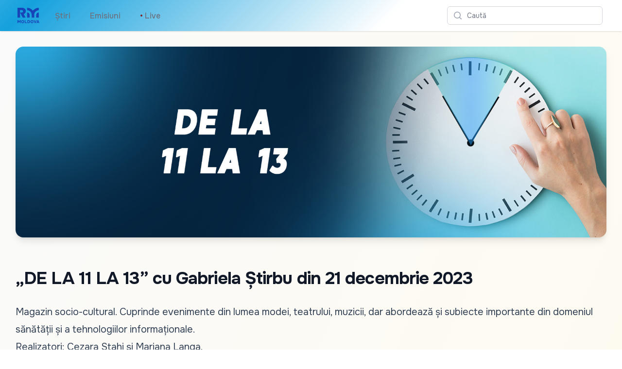

--- FILE ---
content_type: text/html; charset=utf-8
request_url: https://radiomoldova.md/f/ro/4221
body_size: 8817
content:
<!DOCTYPE html>
<html lang="en">
<head>
    <meta charset="utf-8" />
    <meta name="viewport" content="width=device-width, initial-scale=1.0" />
    <meta name="robots" content="max-image-preview:large">
    <title>&#x201E;DE LA 11 LA 13&#x201D; cu Gabriela &#x218;tirbu din 21 decembrie 2023&#x9;</title>
    <link rel="apple-touch-icon" sizes="180x180" href="/apple-touch-icon.png">
    <link rel="icon" type="image/png" sizes="32x32" href="/favicon-32x32.png">
    <link rel="icon" type="image/png" sizes="16x16" href="/favicon-16x16.png">
    <link rel="manifest" href="/site.webmanifest">
    <link rel="preconnect" href="https://fonts.googleapis.com">
    <link rel="preconnect" href="https://fonts.gstatic.com" crossorigin>
    <link href="https://fonts.googleapis.com/css2?family=Onest:wght@100..900&display=swap" rel="stylesheet">
    <link href="/css/site.css?v=fDMRr5lzNogYE1Al_9YiBxsDw_pcPB_a_lfntYYsiZQ" rel="stylesheet" />
    <link rel="stylesheet" href="/css/tailwind.generated.css?v=q0vU70o4Dbmqu29NBpq5T6Tb00YlkQ9Kf1JR6-K2aj4" />
    
    <meta property="og:title" content="&#x201E;DE LA 11 LA 13&#x201D; cu Gabriela &#x218;tirbu din 21 decembrie 2023&#x9;">
    <meta property="og:type" content="article" />
    <meta property="og:image" content="https://storage.radiomoldova.md/images/634a0416-6a10-487b-80a5-0093e8c534ec.jpg">
    <meta property="og:url" content="https://radiomoldova.md/f/ro/4221" />
    <meta property="og:description" content="Magazin socio-cultural. Cuprinde evenimente din lumea modei, teatrului, muzicii, dar abordeaz&#x103; &#x219;i subiecte importante din domeniul s&#x103;n&#x103;t&#x103;&#x21B;ii &#x219;i a tehnologiilor informa&#x21B;ionale.&#xD;&#xA;&#xD;&#xA;Realizatori: Cezara Stahi &#x219;i Mariana Langa.&#xD;&#xA;&#xD;&#xA;Luni-vineri, ora 11:10 &#x2013; 13:00" />
    <meta name="description" content="Magazin socio-cultural. Cuprinde evenimente din lumea modei, teatrului, muzicii, dar abordeaz&#x103; &#x219;i subiecte importante din domeniul s&#x103;n&#x103;t&#x103;&#x21B;ii &#x219;i a tehnologiilor informa&#x21B;ionale.&#xD;&#xA;&#xD;&#xA;Realizatori: Cezara Stahi &#x219;i Mariana Langa.&#xD;&#xA;&#xD;&#xA;Luni-vineri, ora 11:10 &#x2013; 13:00">
    <link href="https://cdnjs.cloudflare.com/ajax/libs/video.js/7.20.3/video-js.min.css" rel="stylesheet">

    <script async src="https://www.googletagmanager.com/gtag/js?id=G-VJ62W04JJ8"></script>
    <script>
        window.dataLayer = window.dataLayer || [];
        function gtag() { dataLayer.push(arguments); }
        gtag('js', new Date());
        gtag('config', 'G-VJ62W04JJ8');
    </script>
</head>
<body class="bg-gradient-to-br from-zinc-50 to-amber-50">

    
<header>
    <nav class="bg-white shadow gradientanim">
        <div class="mx-auto max-w-7xl px-2 sm:px-4 lg:px-8">
            <div class="flex h-16 justify-between">
                <div class="flex px-2 lg:px-0">
                    <div class="flex flex-shrink-0 items-center">
                        <a href="/" aria-label="Mergi la pagina principal&#x103;">
                            <img class="block h-10 w-auto lg:hidden fill-amber-500 p-1" width="141" height="100" src="/images/RadioMoldovaLogo.svg" alt="Radio Moldova">
                        </a>
                        <a href="/" aria-label="Mergi la pagina principal&#x103;">
                            <img class="hidden h-10 w-auto lg:block fill-current text-amber-500 p-1" width="141" height="100" src="/images/RadioMoldovaLogo.svg" alt="Radio Moldova">
                        </a>
                        </div>
                    <div class="hidden lg:ml-6 lg:flex lg:space-x-8 items-center">
                        <a href="/n/ro" class="inline-flex items-center border-b-2 border-transparent px-1 pt-1 text-base font-medium text-gray-500 hover:border-gray-300 hover:text-gray-700">&#x218;tiri</a>
                        <a href="/e/ro" class="inline-flex items-center border-b-2 border-transparent px-1 pt-1 text-base font-medium text-gray-500 hover:border-gray-300 hover:text-gray-700">Emisiuni</a>
                        <a href="/live"                class="inline-flex items-center border-b-2 border-transparent px-1 pt-1 text-base font-medium text-gray-500 hover:border-gray-300 hover:text-gray-700">
                            <span class="animate-flicker text-red-900" aria-hidden="true">&bull;</span>&nbsp;Live
                        </a>
                    </div>
                </div>
                <div class="flex items-center lg:hidden">
                    <a href="/live" class="inline-flex items-center border-b-2 border-transparent px-1 pt-1 text-base font-medium text-gray-500 hover:border-gray-300 hover:text-gray-700">
                        <span class="animate-flicker text-red-900" aria-hidden="true">&bull;</span>&nbsp;Live
                    </a>
                </div>
                <div class="flex flex-1 items-center justify-center px-2 lg:ml-6 lg:justify-end">
                    <div class="w-full max-w-lg lg:max-w-xs">
                        <label for="search" class="sr-only">Caut&#x103;</label>
                        <div class="relative">
                            <div class="pointer-events-none absolute inset-y-0 left-0 flex items-center pl-3">
                                <svg class="h-5 w-5 text-gray-400" xmlns="http://www.w3.org/2000/svg" viewBox="0 0 20 20" fill="currentColor" aria-hidden="true">
                                    <path fill-rule="evenodd" d="M9 3.5a5.5 5.5 0 100 11 5.5 5.5 0 000-11zM2 9a7 7 0 1112.452 4.391l3.328 3.329a.75.75 0 11-1.06 1.06l-3.329-3.328A7 7 0 012 9z" clip-rule="evenodd" />
                                </svg>
                            </div>
                            <form method="get" action="/search">
                                <input id="q" name="q" class="block w-full rounded-md border border-gray-300 bg-white py-2 pl-10 pr-3 leading-5 placeholder-gray-500 focus:border-amber-500 focus:placeholder-gray-400 focus:outline-none focus:ring-1 focus:ring-amber-500 sm:text-sm" placeholder="Caut&#x103;" type="search">
                            </form>
                        </div>
                    </div>
                </div>
                <div class="flex items-center lg:hidden">
                    <button type="button" class="mobile-menu-button inline-flex items-center justify-center rounded-md p-2 text-gray-400 hover:bg-gray-100 hover:text-gray-500 focus:outline-none focus:ring-2 focus:ring-inset focus:ring-amber-500" aria-controls="mobile-menu" aria-expanded="false">
                        <span class="sr-only">Caut&#x103;</span>
                        <svg class="block h-6 w-6" xmlns="http://www.w3.org/2000/svg" fill="none" viewBox="0 0 24 24" stroke-width="1.5" stroke="currentColor" aria-hidden="true">
                            <path stroke-linecap="round" stroke-linejoin="round" d="M3.75 6.75h16.5M3.75 12h16.5m-16.5 5.25h16.5" />
                        </svg>
                        <svg class="hidden h-6 w-6" xmlns="http://www.w3.org/2000/svg" fill="none" viewBox="0 0 24 24" stroke-width="1.5" stroke="currentColor" aria-hidden="true">
                            <path stroke-linecap="round" stroke-linejoin="round" d="M6 18L18 6M6 6l12 12" />
                        </svg>
                    </button>
                </div>
            </div>
        </div>

        <div class="hidden" id="mobile-menu">
            <div class="space-y-1 pt-2 pb-3">
                <a href="/n/ro" class="block border-l-4 border-transparent py-2 pl-3 pr-4 text-base font-medium text-gray-600 hover:border-gray-300 hover:bg-gray-50 hover:text-gray-800">&#x218;tiri</a>
                <a href="/e/ro" class="block border-l-4 border-transparent py-2 pl-3 pr-4 text-base font-medium text-gray-600 hover:border-gray-300 hover:bg-gray-50 hover:text-gray-800">Emisiuni</a>
                <a href="/live"                class="block border-l-4 border-transparent py-2 pl-3 pr-4 text-base font-medium text-gray-600 hover:border-gray-300 hover:bg-gray-50 hover:text-gray-800"><span class="animate-flicker text-red-900" aria-hidden="true">&bull;</span>&nbsp;Live</a>
            </div>
        </div>
    </nav>
</header>

    



<div class="py-4 sm:py-6 lg:py-8 px-4 sm:px-6 lg:px-8">
    <img loading="lazy" class="h-full w-full object-cover md:shadow-lg sm:overflow-hidden sm:rounded-2xl" src="https://storage.radiomoldova.md/images/6bf1a514-e25b-4488-b1bc-690a3ca89300.jpg" alt="De la 11 la 13">
</div>

<div class="mx-auto max-w-7xl py-4 sm:py-6 lg:py-8 px-4 sm:px-6 lg:px-8">
    <h2 class="text-3xl font-bold tracking-tight text-gray-900 sm:text-4xl">&#x201E;DE LA 11 LA 13&#x201D; cu Gabriela &#x218;tirbu din 21 decembrie 2023&#x9;</h2>
            <article class="py-4 sm:py-6 lg:py-8 prose prose-slate max-w-none lg:prose-xl">
                <p>Magazin socio-cultural. Cuprinde evenimente din lumea modei, teatrului, muzicii, dar abordează și subiecte importante din domeniul sănătății și a tehnologiilor informaționale.</p>
<p>Realizatori: Cezara Stahi și Mariana Langa.</p>
<p>Luni-vineri, ora 11:10 – 13:00</p>

            </article>
</div>

<div id="content" class="mx-auto max-w-7xl mb-16 px-4 sm:px-6 lg:px-8">
    <div class="divide-y divide-gray-200 overflow-hidden bg-black md:rounded-lg md:shadow">
        <div class="p-0 md:p-4">
                <audio class='not-prose w-full aspect-[16/9] video-js vjs-default-skin vjs-big-play-centered' poster="https://storage.radiomoldova.md/images/634a0416-6a10-487b-80a5-0093e8c534ec.jpg" controls preload='none' data-setup='{"fluid": true, "controls": true, "preload": "none", "language":"ro", "textTrackSettings": false, "playbackRates": [0.3, 0.5, 0.75, 1.0, 1.5, 2.0, 4.0]}'>
                    <source src='https://original.trm.md/video/definst/MP4:2023/12/21/ACTUALITATI-2023-21-11-00-00.m4a/playlist.m3u8' type='application/x-mpegURL'></source>
                    <p class='vjs-no-js'>Pentru a putea vedea acest video vă rugăm să activați Javascript sau să faceți upgrade la browser</p>
                </audio>

        </div>
    </div>

    <h2 class="mt-8 mb-2 font-semibold text-gray-700 hover:text-gray-800 text-2xl">&#x201E;DE LA 11 LA 13&#x201D; cu Gabriela &#x218;tirbu din 21 decembrie 2023&#x9;</h2>
    <div class="not-prose flex flex-wrap space-x-1 text-sm text-gray-400 hover:text-gray-500">
        <span>Difuzat</span>
        <time datetime="12/21/2023 09:10:00" class="whitespace-nowrap">joi, 21 decembrie 2023 11:10</time>
    </div>
</div>



<div class="mx-auto max-w-7xl mb-12">
    <div class="overflow-hidden bg-white shadow sm:rounded-md mt-8 mx-8">
        <ul role="list" class="divide-y divide-gray-200">
                <li class="">
                    <a href="/f/ro/13231#content" class="block hover:bg-gray-50">
                        <div class="flex items-center px-4 py-4 sm:px-6">
                            <div class="flex min-w-0 flex-1">
                                <div>
                                    <p class="font-medium text-indigo-600">&#x201E;DE LA 11 LA 13&#x201D; cu Mariana Langa | 15.01.26 | Raluca Negur&#x103; P&#x103;tuleanu. Am discutat despre concertul &#x201E;In memoriam Ion Negur&#x103;&#x201D;</p>
                                </div>
                            </div>
                            <div>
                                <svg class="h-5 w-5 text-gray-400" viewBox="0 0 20 20" fill="currentColor" aria-hidden="true">
                                    <path fill-rule="evenodd" d="M7.21 14.77a.75.75 0 01.02-1.06L11.168 10 7.23 6.29a.75.75 0 111.04-1.08l4.5 4.25a.75.75 0 010 1.08l-4.5 4.25a.75.75 0 01-1.06-.02z" clip-rule="evenodd" />
                                </svg>
                            </div>
                        </div>
                    </a>
                </li>
                <li class="">
                    <a href="/f/ro/13220#content" class="block hover:bg-gray-50">
                        <div class="flex items-center px-4 py-4 sm:px-6">
                            <div class="flex min-w-0 flex-1">
                                <div>
                                    <p class="font-medium text-indigo-600">&#x201E;DE LA 11 LA 13&#x201D; cu Mariana Langa | 15.01.26 | Dirijoarea Capelei Corale &#x201E;Moldova&#x201D;- Gabriela Tocari &#x219;i interpreta Olga Gheorghiu</p>
                                </div>
                            </div>
                            <div>
                                <svg class="h-5 w-5 text-gray-400" viewBox="0 0 20 20" fill="currentColor" aria-hidden="true">
                                    <path fill-rule="evenodd" d="M7.21 14.77a.75.75 0 01.02-1.06L11.168 10 7.23 6.29a.75.75 0 111.04-1.08l4.5 4.25a.75.75 0 010 1.08l-4.5 4.25a.75.75 0 01-1.06-.02z" clip-rule="evenodd" />
                                </svg>
                            </div>
                        </div>
                    </a>
                </li>
                <li class="">
                    <a href="/f/ro/13207#content" class="block hover:bg-gray-50">
                        <div class="flex items-center px-4 py-4 sm:px-6">
                            <div class="flex min-w-0 flex-1">
                                <div>
                                    <p class="font-medium text-indigo-600">DE LA 11 LA 13 cu Cezara | 14.01.26 | Ion Gagim: conferin&#x21B;a &#xAB;Poezia lui Eminescu pe portativul lui Doga. Fascina&#x21B;ia Melosversulu</p>
                                </div>
                            </div>
                            <div>
                                <svg class="h-5 w-5 text-gray-400" viewBox="0 0 20 20" fill="currentColor" aria-hidden="true">
                                    <path fill-rule="evenodd" d="M7.21 14.77a.75.75 0 01.02-1.06L11.168 10 7.23 6.29a.75.75 0 111.04-1.08l4.5 4.25a.75.75 0 010 1.08l-4.5 4.25a.75.75 0 01-1.06-.02z" clip-rule="evenodd" />
                                </svg>
                            </div>
                        </div>
                    </a>
                </li>
                <li class="">
                    <a href="/f/ro/13196#content" class="block hover:bg-gray-50">
                        <div class="flex items-center px-4 py-4 sm:px-6">
                            <div class="flex min-w-0 flex-1">
                                <div>
                                    <p class="font-medium text-indigo-600">&#x201E;DE LA 11 LA 13&#x201D; cu Cezara | 13.01.2026 | Interpreta Rozalina Buldumea - lansare de pies&#x103; nou&#x103;</p>
                                </div>
                            </div>
                            <div>
                                <svg class="h-5 w-5 text-gray-400" viewBox="0 0 20 20" fill="currentColor" aria-hidden="true">
                                    <path fill-rule="evenodd" d="M7.21 14.77a.75.75 0 01.02-1.06L11.168 10 7.23 6.29a.75.75 0 111.04-1.08l4.5 4.25a.75.75 0 010 1.08l-4.5 4.25a.75.75 0 01-1.06-.02z" clip-rule="evenodd" />
                                </svg>
                            </div>
                        </div>
                    </a>
                </li>
                <li class="">
                    <a href="/f/ro/13182#content" class="block hover:bg-gray-50">
                        <div class="flex items-center px-4 py-4 sm:px-6">
                            <div class="flex min-w-0 flex-1">
                                <div>
                                    <p class="font-medium text-indigo-600">DE LA 11 LA 13&#x201D; cu Cezara | 12.01.26 | Andrei Zap&#x219;a, director general adjunct al TRM, despre finala na&#x21B;ional&#x103; Eurovision 2026</p>
                                </div>
                            </div>
                            <div>
                                <svg class="h-5 w-5 text-gray-400" viewBox="0 0 20 20" fill="currentColor" aria-hidden="true">
                                    <path fill-rule="evenodd" d="M7.21 14.77a.75.75 0 01.02-1.06L11.168 10 7.23 6.29a.75.75 0 111.04-1.08l4.5 4.25a.75.75 0 010 1.08l-4.5 4.25a.75.75 0 01-1.06-.02z" clip-rule="evenodd" />
                                </svg>
                            </div>
                        </div>
                    </a>
                </li>
                <li class="">
                    <a href="/f/ro/13144#content" class="block hover:bg-gray-50">
                        <div class="flex items-center px-4 py-4 sm:px-6">
                            <div class="flex min-w-0 flex-1">
                                <div>
                                    <p class="font-medium text-indigo-600">&#x201E;DE LA 11 LA 13&#x201D; cu Mariana Langa | 09.01.2026 | Invitata edi&#x21B;iei &#x2013; interpreta &#x219;i poliinstrumentista Violeta Botezatu</p>
                                </div>
                            </div>
                            <div>
                                <svg class="h-5 w-5 text-gray-400" viewBox="0 0 20 20" fill="currentColor" aria-hidden="true">
                                    <path fill-rule="evenodd" d="M7.21 14.77a.75.75 0 01.02-1.06L11.168 10 7.23 6.29a.75.75 0 111.04-1.08l4.5 4.25a.75.75 0 010 1.08l-4.5 4.25a.75.75 0 01-1.06-.02z" clip-rule="evenodd" />
                                </svg>
                            </div>
                        </div>
                    </a>
                </li>
                <li class="">
                    <a href="/f/ro/13132#content" class="block hover:bg-gray-50">
                        <div class="flex items-center px-4 py-4 sm:px-6">
                            <div class="flex min-w-0 flex-1">
                                <div>
                                    <p class="font-medium text-indigo-600">&#x201E;DE LA 11 LA 13&#x201D; cu Mariana Langa | 08.01.2026 | Invitatul edi&#x21B;iei - interpretul de muzic&#x103; popular&#x103; Ion Paladi</p>
                                </div>
                            </div>
                            <div>
                                <svg class="h-5 w-5 text-gray-400" viewBox="0 0 20 20" fill="currentColor" aria-hidden="true">
                                    <path fill-rule="evenodd" d="M7.21 14.77a.75.75 0 01.02-1.06L11.168 10 7.23 6.29a.75.75 0 111.04-1.08l4.5 4.25a.75.75 0 010 1.08l-4.5 4.25a.75.75 0 01-1.06-.02z" clip-rule="evenodd" />
                                </svg>
                            </div>
                        </div>
                    </a>
                </li>
                <li class="">
                    <a href="/f/ro/13124#content" class="block hover:bg-gray-50">
                        <div class="flex items-center px-4 py-4 sm:px-6">
                            <div class="flex min-w-0 flex-1">
                                <div>
                                    <p class="font-medium text-indigo-600">DE LA 11 LA 13&#x201D; cu Cezara | 07.01.26| Interpretele Mariana Tudoreanu, piese de iarn&#x103; &#x219;i Ludmila Ro&#x219;culet, g&#xE2;nduri despre Cr&#x103;ciun</p>
                                </div>
                            </div>
                            <div>
                                <svg class="h-5 w-5 text-gray-400" viewBox="0 0 20 20" fill="currentColor" aria-hidden="true">
                                    <path fill-rule="evenodd" d="M7.21 14.77a.75.75 0 01.02-1.06L11.168 10 7.23 6.29a.75.75 0 111.04-1.08l4.5 4.25a.75.75 0 010 1.08l-4.5 4.25a.75.75 0 01-1.06-.02z" clip-rule="evenodd" />
                                </svg>
                            </div>
                        </div>
                    </a>
                </li>
                <li class="">
                    <a href="/f/ro/13117#content" class="block hover:bg-gray-50">
                        <div class="flex items-center px-4 py-4 sm:px-6">
                            <div class="flex min-w-0 flex-1">
                                <div>
                                    <p class="font-medium text-indigo-600">DE LA 11 LA 13 cu Cezara | 06.01.2026 | Interviu cu Mihai Doloton, profesor, muzician, scriitor: Sile Ungureanu &#x219;i Marcel Buda </p>
                                </div>
                            </div>
                            <div>
                                <svg class="h-5 w-5 text-gray-400" viewBox="0 0 20 20" fill="currentColor" aria-hidden="true">
                                    <path fill-rule="evenodd" d="M7.21 14.77a.75.75 0 01.02-1.06L11.168 10 7.23 6.29a.75.75 0 111.04-1.08l4.5 4.25a.75.75 0 010 1.08l-4.5 4.25a.75.75 0 01-1.06-.02z" clip-rule="evenodd" />
                                </svg>
                            </div>
                        </div>
                    </a>
                </li>
                <li class="">
                    <a href="/f/ro/13105#content" class="block hover:bg-gray-50">
                        <div class="flex items-center px-4 py-4 sm:px-6">
                            <div class="flex min-w-0 flex-1">
                                <div>
                                    <p class="font-medium text-indigo-600">&#x201E;DE LA 11 LA 13&#x201D; cu Cezara | 05.01.2026 | Interviu cu profesorul &#x219;i compozitorul Vlad Mircos</p>
                                </div>
                            </div>
                            <div>
                                <svg class="h-5 w-5 text-gray-400" viewBox="0 0 20 20" fill="currentColor" aria-hidden="true">
                                    <path fill-rule="evenodd" d="M7.21 14.77a.75.75 0 01.02-1.06L11.168 10 7.23 6.29a.75.75 0 111.04-1.08l4.5 4.25a.75.75 0 010 1.08l-4.5 4.25a.75.75 0 01-1.06-.02z" clip-rule="evenodd" />
                                </svg>
                            </div>
                        </div>
                    </a>
                </li>
                <li class="">
                    <a href="/f/ro/13071#content" class="block hover:bg-gray-50">
                        <div class="flex items-center px-4 py-4 sm:px-6">
                            <div class="flex min-w-0 flex-1">
                                <div>
                                    <p class="font-medium text-indigo-600">&#x201E;DE LA 11 LA 13&#x201D; cu Mariana Langa | 02.01.2026 | Invitata edi&#x21B;iei - interpreta de muzic&#x103; popular&#x103; Maria Saraba&#x219;</p>
                                </div>
                            </div>
                            <div>
                                <svg class="h-5 w-5 text-gray-400" viewBox="0 0 20 20" fill="currentColor" aria-hidden="true">
                                    <path fill-rule="evenodd" d="M7.21 14.77a.75.75 0 01.02-1.06L11.168 10 7.23 6.29a.75.75 0 111.04-1.08l4.5 4.25a.75.75 0 010 1.08l-4.5 4.25a.75.75 0 01-1.06-.02z" clip-rule="evenodd" />
                                </svg>
                            </div>
                        </div>
                    </a>
                </li>
                <li class="">
                    <a href="/f/ro/13057#content" class="block hover:bg-gray-50">
                        <div class="flex items-center px-4 py-4 sm:px-6">
                            <div class="flex min-w-0 flex-1">
                                <div>
                                    <p class="font-medium text-indigo-600">&#x201E;DE LA 11 LA 13&#x201D; cu Mariana Langa | 01.01.2026 | Invita&#x21B;ii edi&#x21B;iei: interpretul Igor Rusu &#x219;i acordeonistul Vasile Rusu</p>
                                </div>
                            </div>
                            <div>
                                <svg class="h-5 w-5 text-gray-400" viewBox="0 0 20 20" fill="currentColor" aria-hidden="true">
                                    <path fill-rule="evenodd" d="M7.21 14.77a.75.75 0 01.02-1.06L11.168 10 7.23 6.29a.75.75 0 111.04-1.08l4.5 4.25a.75.75 0 010 1.08l-4.5 4.25a.75.75 0 01-1.06-.02z" clip-rule="evenodd" />
                                </svg>
                            </div>
                        </div>
                    </a>
                </li>
        </ul>
    </div>

</div>




<div class="mx-auto max-w-7xl mt-8 mb-8 px-4 sm:px-6 lg:px-8 flex flex-row justify-center">
    <button id="share">
        <svg class="w-6 fill-gray-400 hover:fill-gray-900" viewBox="0 0 13 17" xmlns="http://www.w3.org/2000/svg">
            <path d="M2.28497 16.4104H10.1258C10.8413 16.4104 11.3768 16.2327 11.7322 15.8772C12.0923 15.5217 12.2723 14.9931 12.2723 14.2913V7.46899C12.2723 6.76717 12.0923 6.23853 11.7322 5.88306C11.3768 5.52759 10.8413 5.34985 10.1258 5.34985H8.21857V6.45044H10.1053C10.4425 6.45044 10.7046 6.54159 10.8914 6.72388C11.0783 6.90617 11.1717 7.17505 11.1717 7.53052V14.2297C11.1717 14.5852 11.0783 14.8541 10.8914 15.0364C10.7046 15.2187 10.4425 15.3098 10.1053 15.3098H2.29865C1.95685 15.3098 1.6948 15.2187 1.51251 15.0364C1.33022 14.8541 1.23907 14.5852 1.23907 14.2297V7.53052C1.23907 7.17505 1.33022 6.90617 1.51251 6.72388C1.6948 6.54159 1.95685 6.45044 2.29865 6.45044H4.1922V5.34985H2.28497C1.56948 5.34985 1.03172 5.52759 0.671692 5.88306C0.316223 6.23397 0.138489 6.76261 0.138489 7.46899V14.2913C0.138489 14.9976 0.316223 15.5263 0.671692 15.8772C1.03172 16.2327 1.56948 16.4104 2.28497 16.4104ZM6.20197 11.0579C6.35236 11.0579 6.47996 11.0055 6.58478 10.9006C6.69415 10.7958 6.74884 10.6705 6.74884 10.5247V3.50415L6.70782 2.47876L7.16583 2.96411L8.2049 4.07153C8.3006 4.18091 8.42365 4.2356 8.57404 4.2356C8.71531 4.2356 8.8338 4.19002 8.9295 4.09888C9.02521 4.00773 9.07306 3.89152 9.07306 3.75024C9.07306 3.62264 9.01837 3.50415 8.909 3.39478L6.59845 1.16626C6.53009 1.0979 6.46401 1.05005 6.40021 1.02271C6.34096 0.995361 6.27488 0.981689 6.20197 0.981689C6.13361 0.981689 6.06753 0.995361 6.00372 1.02271C5.94448 1.05005 5.8784 1.0979 5.80548 1.16626L3.49493 3.39478C3.39012 3.50415 3.33771 3.62264 3.33771 3.75024C3.33771 3.89152 3.38328 4.00773 3.47443 4.09888C3.56557 4.19002 3.68406 4.2356 3.8299 4.2356C3.98484 4.2356 4.11017 4.18091 4.20587 4.07153L5.2381 2.96411L5.70294 2.47876L5.66193 3.50415V10.5247C5.66193 10.6705 5.71434 10.7958 5.81915 10.9006C5.92853 11.0055 6.05613 11.0579 6.20197 11.0579Z" />
        </svg>
    </button>
</div>


    
<footer>
    <div class="mx-auto max-w-7xl overflow-hidden py-8 px-4 sm:px-6 lg:px-8">
        <nav class="-mx-5 -my-2 flex flex-wrap justify-center" aria-label="Footer">
            <div class="px-4 py-2">
                <a href="https://moldova1.md" class="text-base text-gray-500 hover:text-gray-900">Moldova 1</a>
            </div>

            <div class="px-4 py-2">
                <a href="https://moldova1.md/moldova2" class="text-base text-gray-500 hover:text-gray-900">Moldova 2</a>
            </div>

            <div class="px-4 py-2">
                <a href="https://radiomoldova.md" class="text-base text-gray-500 hover:text-gray-900">Radio Moldova</a>
            </div>

            <div class="px-4 py-2">
                <a href="https://radiomoldova.md/tineret" class="text-base text-gray-500 hover:text-gray-900">Radio Moldova Tineret</a>
            </div>

            <div class="px-4 py-2">
                <a href="https://radiomoldova.md/muzical" class="text-base text-gray-500 hover:text-gray-900">Radio Moldova Muzical</a>
            </div>

            <div class="px-4 py-2">
                <a href="https://radiomoldova.md/comrat" class="text-base text-gray-500 hover:text-gray-900">Radio Moldova Comrat</a>
            </div>

            <div class="px-4 py-2">
                <a href="https://trm.md/ro/cic" class="text-base text-gray-500 hover:text-gray-900">CIC</a>
            </div>

            <div class="px-4 py-2">
                <a href="https://trm.md/ro/telefilm-chisinau" class="text-base text-gray-500 hover:text-gray-900">Telefilm Chișinău</a>
            </div>

            <div class="px-4 py-2">
                <a href="https://trm.md/ro/teleradio-moldova" class="text-base text-gray-500 hover:text-gray-900">Teleradio Moldova</a>
            </div>

            <div class="px-4 py-2">
                <a href="/home/map" class="text-base text-gray-500 hover:text-gray-900">Harta antenelor FM</a>
            </div>
        </nav>
        <div class="mt-8 flex justify-center space-x-6">
            <a href="https://news.google.com/publications/CAAqBwgKMNWaxgsw-LXdAw?hl=ro&gl=RO&ceid=RO%3Aro" class="text-gray-400 hover:text-gray-500">
                <span class="sr-only">Google News</span>
                <svg class="h-6 w-6" version="1.1" xmlns="http://www.w3.org/2000/svg" x="0" y="0" viewBox="0 0 6550.8 5359.7" xml:space="preserve">
                <path fill="#0C9D58" d="M5210.8 3635.7c0 91.2-75.2 165.9-167.1 165.9H1507c-91.9 0-167.1-74.7-167.1-165.9V165.9C1339.9 74.7 1415.1 0 1507 0h3536.8c91.9 0 167.1 74.7 167.1 165.9v3469.8z" />
                <polygon opacity=".2" fill="#004D40" points="5210.8,892 3885.3,721.4 5210.8,1077" />
                <path opacity=".2" fill="#004D40" d="M3339.3 180.9L1332 1077.2l2218.5-807.5v-2.2c-39-83.6-134-122.6-211.2-86.6z" />
                <path opacity=".2" fill="#FFFFFF" d="M5043.8 0H1507c-91.9 0-167.1 74.7-167.1 165.9v37.2c0-91.2 75.2-165.9 167.1-165.9h3536.8c91.9 0 167.1 74.7 167.1 165.9v-37.2C5210.8 74.7 5135.7 0 5043.8 0z" />
                <path fill="#EA4335" d="M2198.2 3529.1c-23.9 89.1 23.8 180 106 202l3275.8 881c82.2 22 169-32.9 192.8-122l771.7-2880c23.9-89.1-23.8-180-106-202l-3275.8-881c-82.2-22-169 32.9-192.8 122l-771.7 2880z" />
                <polygon opacity=".2" fill="#3E2723" points="5806.4,2638.1 5978.7,3684.8 5806.4,4328.1" />
                <polygon opacity=".2" fill="#3E2723" points="3900.8,764.1 4055.2,805.6 4151,1451.6" />
                <path opacity=".2" fill="#FFFFFF" d="M6438.6 1408.1l-3275.8-881c-82.2-22-169 32.9-192.8 122l-771.7 2880c-1.3 4.8-1.6 9.7-2.5 14.5l765.9-2858.2c23.9-89.1 110.7-144 192.8-122l3275.8 881c77.7 20.8 123.8 103.3 108.5 187.6l5.9-21.9c23.8-89.1-23.9-180-106.1-202z" />
                <path fill="#FFC107" d="M4778.1 3174.4c31.5 86.7-8.1 181.4-88 210.5L1233.4 4643c-80 29.1-171.2-18-202.7-104.7L10.9 1736.5c-31.5-86.7 8.1-181.4 88-210.5L3555.6 267.9c80-29.1 171.2 18 202.7 104.7l1019.8 2801.8z" />
                <path opacity=".2" fill="#FFFFFF" d="M24 1771.8c-31.5-86.7 8.1-181.4 88-210.5L3568.7 303.1c79.1-28.8 169 17.1 201.5 102l-11.9-32.6c-31.6-86.7-122.8-133.8-202.7-104.7L98.9 1526c-80 29.1-119.6 123.8-88 210.5l1019.8 2801.8c.3.9.9 1.7 1.3 2.7L24 1771.8z" />
                <path fill="#4285F4" d="M5806.4 5192.2c0 92.1-75.4 167.5-167.5 167.5h-4727c-92.1 0-167.5-75.4-167.5-167.5V1619.1c0-92.1 75.4-167.5 167.5-167.5h4727c92.1 0 167.5 75.4 167.5 167.5v3573.1z" />
                <path fill="#FFFFFF" d="M4903.8 2866H3489.4v-372.2h1414.4c41.1 0 74.4 33.3 74.4 74.4v223.3c0 41.1-33.3 74.5-74.4 74.5zM4903.8 4280.3H3489.4v-372.2h1414.4c41.1 0 74.4 33.3 74.4 74.4v223.3c0 41.2-33.3 74.5-74.4 74.5zM5127.1 3573.1H3489.4v-372.2h1637.7c41.1 0 74.4 33.3 74.4 74.4v223.3c0 41.2-33.3 74.5-74.4 74.5z" />
                <path opacity=".2" fill="#1A237E" d="M5638.9 5322.5h-4727c-92.1 0-167.5-75.4-167.5-167.5v37.2c0 92.1 75.4 167.5 167.5 167.5h4727c92.1 0 167.5-75.4 167.5-167.5V5155c0 92.1-75.4 167.5-167.5 167.5z" />
                <path opacity=".2" fill="#FFFFFF" d="M911.9 1488.8h4727c92.1 0 167.5 75.4 167.5 167.5v-37.2c0-92.1-75.4-167.5-167.5-167.5h-4727c-92.1 0-167.5 75.4-167.5 167.5v37.2c0-92.1 75.4-167.5 167.5-167.5z" />
                <path fill="#FFFFFF" d="M2223.9 3238.2v335.7h481.7c-39.8 204.5-219.6 352.8-481.7 352.8-292.4 0-529.5-247.3-529.5-539.7s237.1-539.7 529.5-539.7c131.7 0 249.6 45.3 342.7 134v.2l254.9-254.9c-154.8-144.3-356.7-232.8-597.7-232.8-493.3 0-893.3 399.9-893.3 893.3s399.9 893.3 893.3 893.3c515.9 0 855.3-362.7 855.3-873 0-58.5-5.4-114.9-14.1-169.2h-841.1z" />
                <g opacity=".2" fill="#1A237E">
                <path d="M2233.2 3573.9v37.2h472.7c3.5-12.2 6.5-24.6 9-37.2h-481.7z" />
                <path d="M2233.2 4280.3c-487.1 0-882.9-389.9-892.8-874.7-.1 6.2-.5 12.4-.5 18.6 0 493.4 399.9 893.3 893.3 893.3 515.9 0 855.3-362.7 855.3-873 0-4.1-.5-7.9-.5-12-11.1 497-347.4 847.8-854.8 847.8zM2575.9 2981.3c-93.1-88.6-211.1-134-342.7-134-292.4 0-529.5 247.3-529.5 539.7 0 6.3.7 12.4.9 18.6 9.9-284.2 242.4-521.1 528.6-521.1 131.7 0 249.6 45.3 342.7 134v.2l273.5-273.5c-6.4-6-13.5-11.3-20.1-17.1L2576 2981.5l-.1-.2z" />
                    </g>
                <path opacity=".2" fill="#1A237E" d="M4978.2 2828.7v-37.2c0 41.1-33.3 74.4-74.4 74.4H3489.4v37.2h1414.4c41.1.1 74.4-33.2 74.4-74.4zM4903.8 4280.3H3489.4v37.2h1414.4c41.1 0 74.4-33.3 74.4-74.4v-37.2c0 41.1-33.3 74.4-74.4 74.4zM5127.1 3573.1H3489.4v37.2h1637.7c41.1 0 74.4-33.3 74.4-74.4v-37.2c0 41.1-33.3 74.4-74.4 74.4z" />
                <radialGradient id="a" cx="1476.404" cy="434.236" r="6370.563" gradientUnits="userSpaceOnUse">
                <stop offset="0" stop-color="#fff" stop-opacity=".1" />
                <stop offset="1" stop-color="#fff" stop-opacity="0" />
                    </radialGradient>
                <path fill="url(#a)" d="M6438.6 1408.1l-1227.7-330.2v-912c0-91.2-75.2-165.9-167.1-165.9H1507c-91.9 0-167.1 74.7-167.1 165.9v908.4L98.9 1526c-80 29.1-119.6 123.8-88 210.5l733.5 2015.4v1440.3c0 92.1 75.4 167.5 167.5 167.5h4727c92.1 0 167.5-75.4 167.5-167.5v-826.9l738.3-2755.2c23.8-89.1-23.9-180-106.1-202z" />
                </svg>
            </a>
            <a href="https://www.facebook.com/teleradiomoldova" class="text-gray-400 hover:text-gray-500">
                <span class="sr-only">Facebook</span>
                <svg class="h-6 w-6" fill="currentColor" viewBox="0 0 24 24" aria-hidden="true">
                    <path fill-rule="evenodd" d="M22 12c0-5.523-4.477-10-10-10S2 6.477 2 12c0 4.991 3.657 9.128 8.438 9.878v-6.987h-2.54V12h2.54V9.797c0-2.506 1.492-3.89 3.777-3.89 1.094 0 2.238.195 2.238.195v2.46h-1.26c-1.243 0-1.63.771-1.63 1.562V12h2.773l-.443 2.89h-2.33v6.988C18.343 21.128 22 16.991 22 12z" clip-rule="evenodd" />
                </svg>
            </a>

            <a href="https://www.instagram.com/trm.md" class="text-gray-400 hover:text-gray-500">
                <span class="sr-only">Instagram</span>
                <svg class="h-6 w-6" fill="currentColor" viewBox="0 0 24 24" aria-hidden="true">
                    <path fill-rule="evenodd" d="M12.315 2c2.43 0 2.784.013 3.808.06 1.064.049 1.791.218 2.427.465a4.902 4.902 0 011.772 1.153 4.902 4.902 0 011.153 1.772c.247.636.416 1.363.465 2.427.048 1.067.06 1.407.06 4.123v.08c0 2.643-.012 2.987-.06 4.043-.049 1.064-.218 1.791-.465 2.427a4.902 4.902 0 01-1.153 1.772 4.902 4.902 0 01-1.772 1.153c-.636.247-1.363.416-2.427.465-1.067.048-1.407.06-4.123.06h-.08c-2.643 0-2.987-.012-4.043-.06-1.064-.049-1.791-.218-2.427-.465a4.902 4.902 0 01-1.772-1.153 4.902 4.902 0 01-1.153-1.772c-.247-.636-.416-1.363-.465-2.427-.047-1.024-.06-1.379-.06-3.808v-.63c0-2.43.013-2.784.06-3.808.049-1.064.218-1.791.465-2.427a4.902 4.902 0 011.153-1.772A4.902 4.902 0 015.45 2.525c.636-.247 1.363-.416 2.427-.465C8.901 2.013 9.256 2 11.685 2h.63zm-.081 1.802h-.468c-2.456 0-2.784.011-3.807.058-.975.045-1.504.207-1.857.344-.467.182-.8.398-1.15.748-.35.35-.566.683-.748 1.15-.137.353-.3.882-.344 1.857-.047 1.023-.058 1.351-.058 3.807v.468c0 2.456.011 2.784.058 3.807.045.975.207 1.504.344 1.857.182.466.399.8.748 1.15.35.35.683.566 1.15.748.353.137.882.3 1.857.344 1.054.048 1.37.058 4.041.058h.08c2.597 0 2.917-.01 3.96-.058.976-.045 1.505-.207 1.858-.344.466-.182.8-.398 1.15-.748.35-.35.566-.683.748-1.15.137-.353.3-.882.344-1.857.048-1.055.058-1.37.058-4.041v-.08c0-2.597-.01-2.917-.058-3.96-.045-.976-.207-1.505-.344-1.858a3.097 3.097 0 00-.748-1.15 3.098 3.098 0 00-1.15-.748c-.353-.137-.882-.3-1.857-.344-1.023-.047-1.351-.058-3.807-.058zM12 6.865a5.135 5.135 0 110 10.27 5.135 5.135 0 010-10.27zm0 1.802a3.333 3.333 0 100 6.666 3.333 3.333 0 000-6.666zm5.338-3.205a1.2 1.2 0 110 2.4 1.2 1.2 0 010-2.4z" clip-rule="evenodd" />
                </svg>
            </a>

            <a href="https://twitter.com/teleradiomd" class="text-gray-400 hover:text-gray-500">
                <span class="sr-only">Twitter</span>
                <svg class="h-6 w-6" fill="currentColor" viewBox="0 0 24 24" aria-hidden="true">
                    <path d="M8.29 20.251c7.547 0 11.675-6.253 11.675-11.675 0-.178 0-.355-.012-.53A8.348 8.348 0 0022 5.92a8.19 8.19 0 01-2.357.646 4.118 4.118 0 001.804-2.27 8.224 8.224 0 01-2.605.996 4.107 4.107 0 00-6.993 3.743 11.65 11.65 0 01-8.457-4.287 4.106 4.106 0 001.27 5.477A4.072 4.072 0 012.8 9.713v.052a4.105 4.105 0 003.292 4.022 4.095 4.095 0 01-1.853.07 4.108 4.108 0 003.834 2.85A8.233 8.233 0 012 18.407a11.616 11.616 0 006.29 1.84" />
                </svg>
            </a>
        </div>

        <div class="mt-16 mx-auto max-w-7xl items-center px-4 sm:px-6 lg:px-8">
            <div class="flex justify-center">
                <a href="https://drrm.gov.ro/w/"><img loading="lazy" height="200" width="220" src="/images/dprrm.svg" alt="Departamentul pentru Relația cu Republica Moldova" /></a>
            </div>
            <div class="p-4">
                <p class="text-center text-sm text-gray-400">Con&#x21B;inutul acestui site nu reprezint&#x103; pozi&#x21B;ia oficial&#x103; a Departamentului pentru Rela&#x21B;ia cu Republica Moldova.</p>
            </div>
            <div class="mt-12 p-4">
                <p class="text-center text-base text-gray-400"><a href="https://www.trm.md">&copy; 2026  IP Teleradio-Moldova. Toate drepturile rezervate.</a></p>
            </div>
        </div>

        <nav class="-mx-5 -my-2 flex flex-wrap justify-center" aria-label="Footer">
            <div class="px-4 py-2">
                <a href="/" aria-label="Arată versiunea site-ului în limba română" class="text-base text-gray-500 hover:text-gray-900">Română</a>
            </div>
            <div class="px-4 py-2">
                <a href="/i/ru" aria-label="Показать русскоязычную версию сайта" class="text-base text-gray-500 hover:text-gray-900">Русский</a>
            </div>
            <div class="px-4 py-2">
                <a href="/i/en" aria-label="Show english site version" class="text-base text-gray-500 hover:text-gray-900">English</a>
            </div>
        </nav>
    </div>
</footer>


    <script src="/js/site.js?v=hmZYv-dfyNwNvC0lveAjjYwzb03dPamUnAhNTZKGvN4"></script>
    
    <script src="https://cdnjs.cloudflare.com/ajax/libs/video.js/7.20.3/video.min.js"></script>
    <script>
        function setupShareButton() {
            const shareButton = document.getElementById('share');
            const title = document.title;
            const text = "";
            const url = window.location.href;
            shareButton.addEventListener('click', event => {
                if (navigator.share !== undefined) {
                    navigator
                        .share({
                            title,
                            text,
                            url
                        })
                        .then(() => console.log("Distribuit!"))
                        .catch(err => console.error(err));
                } else {
                    window.location = `mailto:?subject=${title}&body=${text}%0A${url}`;
                }
            });
        }
        setupShareButton();
    </script>

<script defer src="https://static.cloudflareinsights.com/beacon.min.js/vcd15cbe7772f49c399c6a5babf22c1241717689176015" integrity="sha512-ZpsOmlRQV6y907TI0dKBHq9Md29nnaEIPlkf84rnaERnq6zvWvPUqr2ft8M1aS28oN72PdrCzSjY4U6VaAw1EQ==" data-cf-beacon='{"version":"2024.11.0","token":"084bb963b7094ccb80fcc5fd6666ca71","r":1,"server_timing":{"name":{"cfCacheStatus":true,"cfEdge":true,"cfExtPri":true,"cfL4":true,"cfOrigin":true,"cfSpeedBrain":true},"location_startswith":null}}' crossorigin="anonymous"></script>
</body>
</html>
